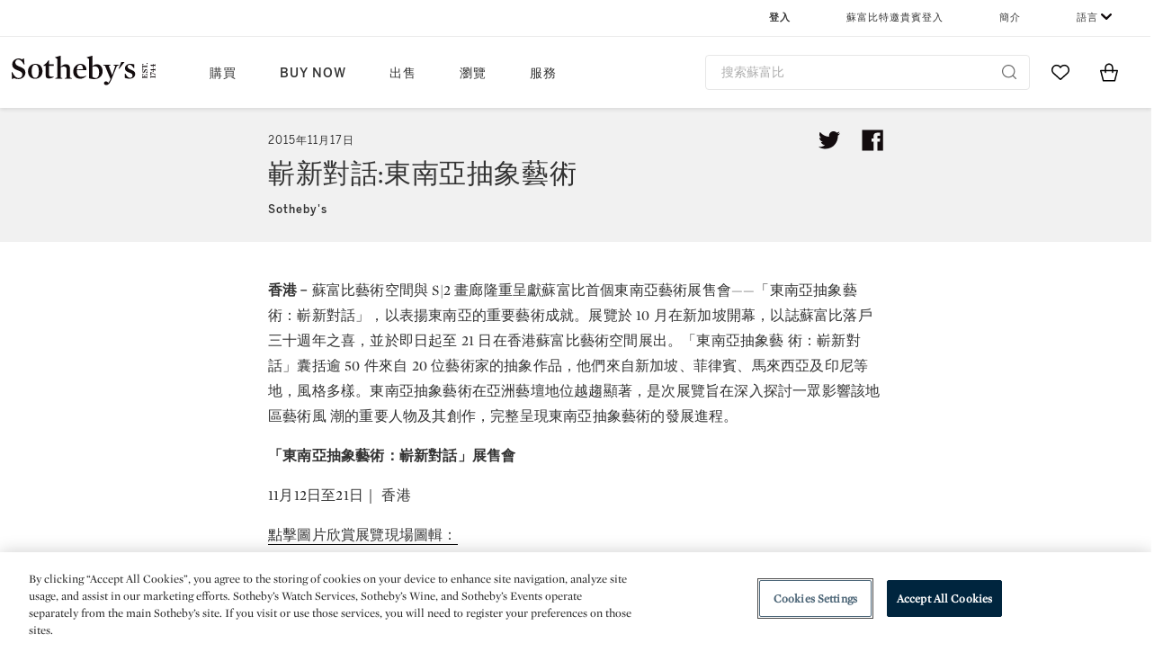

--- FILE ---
content_type: text/html; charset=utf-8
request_url: https://www.google.com/recaptcha/api2/anchor?ar=1&k=6LcRBXIaAAAAAE8V3uG-VtVbSkdNqEHglEDqp-al&co=aHR0cHM6Ly93d3cuc290aGVieXMuY29tOjQ0Mw..&hl=en&v=PoyoqOPhxBO7pBk68S4YbpHZ&size=invisible&badge=inline&anchor-ms=20000&execute-ms=30000&cb=5wwc33w1i53r
body_size: 48623
content:
<!DOCTYPE HTML><html dir="ltr" lang="en"><head><meta http-equiv="Content-Type" content="text/html; charset=UTF-8">
<meta http-equiv="X-UA-Compatible" content="IE=edge">
<title>reCAPTCHA</title>
<style type="text/css">
/* cyrillic-ext */
@font-face {
  font-family: 'Roboto';
  font-style: normal;
  font-weight: 400;
  font-stretch: 100%;
  src: url(//fonts.gstatic.com/s/roboto/v48/KFO7CnqEu92Fr1ME7kSn66aGLdTylUAMa3GUBHMdazTgWw.woff2) format('woff2');
  unicode-range: U+0460-052F, U+1C80-1C8A, U+20B4, U+2DE0-2DFF, U+A640-A69F, U+FE2E-FE2F;
}
/* cyrillic */
@font-face {
  font-family: 'Roboto';
  font-style: normal;
  font-weight: 400;
  font-stretch: 100%;
  src: url(//fonts.gstatic.com/s/roboto/v48/KFO7CnqEu92Fr1ME7kSn66aGLdTylUAMa3iUBHMdazTgWw.woff2) format('woff2');
  unicode-range: U+0301, U+0400-045F, U+0490-0491, U+04B0-04B1, U+2116;
}
/* greek-ext */
@font-face {
  font-family: 'Roboto';
  font-style: normal;
  font-weight: 400;
  font-stretch: 100%;
  src: url(//fonts.gstatic.com/s/roboto/v48/KFO7CnqEu92Fr1ME7kSn66aGLdTylUAMa3CUBHMdazTgWw.woff2) format('woff2');
  unicode-range: U+1F00-1FFF;
}
/* greek */
@font-face {
  font-family: 'Roboto';
  font-style: normal;
  font-weight: 400;
  font-stretch: 100%;
  src: url(//fonts.gstatic.com/s/roboto/v48/KFO7CnqEu92Fr1ME7kSn66aGLdTylUAMa3-UBHMdazTgWw.woff2) format('woff2');
  unicode-range: U+0370-0377, U+037A-037F, U+0384-038A, U+038C, U+038E-03A1, U+03A3-03FF;
}
/* math */
@font-face {
  font-family: 'Roboto';
  font-style: normal;
  font-weight: 400;
  font-stretch: 100%;
  src: url(//fonts.gstatic.com/s/roboto/v48/KFO7CnqEu92Fr1ME7kSn66aGLdTylUAMawCUBHMdazTgWw.woff2) format('woff2');
  unicode-range: U+0302-0303, U+0305, U+0307-0308, U+0310, U+0312, U+0315, U+031A, U+0326-0327, U+032C, U+032F-0330, U+0332-0333, U+0338, U+033A, U+0346, U+034D, U+0391-03A1, U+03A3-03A9, U+03B1-03C9, U+03D1, U+03D5-03D6, U+03F0-03F1, U+03F4-03F5, U+2016-2017, U+2034-2038, U+203C, U+2040, U+2043, U+2047, U+2050, U+2057, U+205F, U+2070-2071, U+2074-208E, U+2090-209C, U+20D0-20DC, U+20E1, U+20E5-20EF, U+2100-2112, U+2114-2115, U+2117-2121, U+2123-214F, U+2190, U+2192, U+2194-21AE, U+21B0-21E5, U+21F1-21F2, U+21F4-2211, U+2213-2214, U+2216-22FF, U+2308-230B, U+2310, U+2319, U+231C-2321, U+2336-237A, U+237C, U+2395, U+239B-23B7, U+23D0, U+23DC-23E1, U+2474-2475, U+25AF, U+25B3, U+25B7, U+25BD, U+25C1, U+25CA, U+25CC, U+25FB, U+266D-266F, U+27C0-27FF, U+2900-2AFF, U+2B0E-2B11, U+2B30-2B4C, U+2BFE, U+3030, U+FF5B, U+FF5D, U+1D400-1D7FF, U+1EE00-1EEFF;
}
/* symbols */
@font-face {
  font-family: 'Roboto';
  font-style: normal;
  font-weight: 400;
  font-stretch: 100%;
  src: url(//fonts.gstatic.com/s/roboto/v48/KFO7CnqEu92Fr1ME7kSn66aGLdTylUAMaxKUBHMdazTgWw.woff2) format('woff2');
  unicode-range: U+0001-000C, U+000E-001F, U+007F-009F, U+20DD-20E0, U+20E2-20E4, U+2150-218F, U+2190, U+2192, U+2194-2199, U+21AF, U+21E6-21F0, U+21F3, U+2218-2219, U+2299, U+22C4-22C6, U+2300-243F, U+2440-244A, U+2460-24FF, U+25A0-27BF, U+2800-28FF, U+2921-2922, U+2981, U+29BF, U+29EB, U+2B00-2BFF, U+4DC0-4DFF, U+FFF9-FFFB, U+10140-1018E, U+10190-1019C, U+101A0, U+101D0-101FD, U+102E0-102FB, U+10E60-10E7E, U+1D2C0-1D2D3, U+1D2E0-1D37F, U+1F000-1F0FF, U+1F100-1F1AD, U+1F1E6-1F1FF, U+1F30D-1F30F, U+1F315, U+1F31C, U+1F31E, U+1F320-1F32C, U+1F336, U+1F378, U+1F37D, U+1F382, U+1F393-1F39F, U+1F3A7-1F3A8, U+1F3AC-1F3AF, U+1F3C2, U+1F3C4-1F3C6, U+1F3CA-1F3CE, U+1F3D4-1F3E0, U+1F3ED, U+1F3F1-1F3F3, U+1F3F5-1F3F7, U+1F408, U+1F415, U+1F41F, U+1F426, U+1F43F, U+1F441-1F442, U+1F444, U+1F446-1F449, U+1F44C-1F44E, U+1F453, U+1F46A, U+1F47D, U+1F4A3, U+1F4B0, U+1F4B3, U+1F4B9, U+1F4BB, U+1F4BF, U+1F4C8-1F4CB, U+1F4D6, U+1F4DA, U+1F4DF, U+1F4E3-1F4E6, U+1F4EA-1F4ED, U+1F4F7, U+1F4F9-1F4FB, U+1F4FD-1F4FE, U+1F503, U+1F507-1F50B, U+1F50D, U+1F512-1F513, U+1F53E-1F54A, U+1F54F-1F5FA, U+1F610, U+1F650-1F67F, U+1F687, U+1F68D, U+1F691, U+1F694, U+1F698, U+1F6AD, U+1F6B2, U+1F6B9-1F6BA, U+1F6BC, U+1F6C6-1F6CF, U+1F6D3-1F6D7, U+1F6E0-1F6EA, U+1F6F0-1F6F3, U+1F6F7-1F6FC, U+1F700-1F7FF, U+1F800-1F80B, U+1F810-1F847, U+1F850-1F859, U+1F860-1F887, U+1F890-1F8AD, U+1F8B0-1F8BB, U+1F8C0-1F8C1, U+1F900-1F90B, U+1F93B, U+1F946, U+1F984, U+1F996, U+1F9E9, U+1FA00-1FA6F, U+1FA70-1FA7C, U+1FA80-1FA89, U+1FA8F-1FAC6, U+1FACE-1FADC, U+1FADF-1FAE9, U+1FAF0-1FAF8, U+1FB00-1FBFF;
}
/* vietnamese */
@font-face {
  font-family: 'Roboto';
  font-style: normal;
  font-weight: 400;
  font-stretch: 100%;
  src: url(//fonts.gstatic.com/s/roboto/v48/KFO7CnqEu92Fr1ME7kSn66aGLdTylUAMa3OUBHMdazTgWw.woff2) format('woff2');
  unicode-range: U+0102-0103, U+0110-0111, U+0128-0129, U+0168-0169, U+01A0-01A1, U+01AF-01B0, U+0300-0301, U+0303-0304, U+0308-0309, U+0323, U+0329, U+1EA0-1EF9, U+20AB;
}
/* latin-ext */
@font-face {
  font-family: 'Roboto';
  font-style: normal;
  font-weight: 400;
  font-stretch: 100%;
  src: url(//fonts.gstatic.com/s/roboto/v48/KFO7CnqEu92Fr1ME7kSn66aGLdTylUAMa3KUBHMdazTgWw.woff2) format('woff2');
  unicode-range: U+0100-02BA, U+02BD-02C5, U+02C7-02CC, U+02CE-02D7, U+02DD-02FF, U+0304, U+0308, U+0329, U+1D00-1DBF, U+1E00-1E9F, U+1EF2-1EFF, U+2020, U+20A0-20AB, U+20AD-20C0, U+2113, U+2C60-2C7F, U+A720-A7FF;
}
/* latin */
@font-face {
  font-family: 'Roboto';
  font-style: normal;
  font-weight: 400;
  font-stretch: 100%;
  src: url(//fonts.gstatic.com/s/roboto/v48/KFO7CnqEu92Fr1ME7kSn66aGLdTylUAMa3yUBHMdazQ.woff2) format('woff2');
  unicode-range: U+0000-00FF, U+0131, U+0152-0153, U+02BB-02BC, U+02C6, U+02DA, U+02DC, U+0304, U+0308, U+0329, U+2000-206F, U+20AC, U+2122, U+2191, U+2193, U+2212, U+2215, U+FEFF, U+FFFD;
}
/* cyrillic-ext */
@font-face {
  font-family: 'Roboto';
  font-style: normal;
  font-weight: 500;
  font-stretch: 100%;
  src: url(//fonts.gstatic.com/s/roboto/v48/KFO7CnqEu92Fr1ME7kSn66aGLdTylUAMa3GUBHMdazTgWw.woff2) format('woff2');
  unicode-range: U+0460-052F, U+1C80-1C8A, U+20B4, U+2DE0-2DFF, U+A640-A69F, U+FE2E-FE2F;
}
/* cyrillic */
@font-face {
  font-family: 'Roboto';
  font-style: normal;
  font-weight: 500;
  font-stretch: 100%;
  src: url(//fonts.gstatic.com/s/roboto/v48/KFO7CnqEu92Fr1ME7kSn66aGLdTylUAMa3iUBHMdazTgWw.woff2) format('woff2');
  unicode-range: U+0301, U+0400-045F, U+0490-0491, U+04B0-04B1, U+2116;
}
/* greek-ext */
@font-face {
  font-family: 'Roboto';
  font-style: normal;
  font-weight: 500;
  font-stretch: 100%;
  src: url(//fonts.gstatic.com/s/roboto/v48/KFO7CnqEu92Fr1ME7kSn66aGLdTylUAMa3CUBHMdazTgWw.woff2) format('woff2');
  unicode-range: U+1F00-1FFF;
}
/* greek */
@font-face {
  font-family: 'Roboto';
  font-style: normal;
  font-weight: 500;
  font-stretch: 100%;
  src: url(//fonts.gstatic.com/s/roboto/v48/KFO7CnqEu92Fr1ME7kSn66aGLdTylUAMa3-UBHMdazTgWw.woff2) format('woff2');
  unicode-range: U+0370-0377, U+037A-037F, U+0384-038A, U+038C, U+038E-03A1, U+03A3-03FF;
}
/* math */
@font-face {
  font-family: 'Roboto';
  font-style: normal;
  font-weight: 500;
  font-stretch: 100%;
  src: url(//fonts.gstatic.com/s/roboto/v48/KFO7CnqEu92Fr1ME7kSn66aGLdTylUAMawCUBHMdazTgWw.woff2) format('woff2');
  unicode-range: U+0302-0303, U+0305, U+0307-0308, U+0310, U+0312, U+0315, U+031A, U+0326-0327, U+032C, U+032F-0330, U+0332-0333, U+0338, U+033A, U+0346, U+034D, U+0391-03A1, U+03A3-03A9, U+03B1-03C9, U+03D1, U+03D5-03D6, U+03F0-03F1, U+03F4-03F5, U+2016-2017, U+2034-2038, U+203C, U+2040, U+2043, U+2047, U+2050, U+2057, U+205F, U+2070-2071, U+2074-208E, U+2090-209C, U+20D0-20DC, U+20E1, U+20E5-20EF, U+2100-2112, U+2114-2115, U+2117-2121, U+2123-214F, U+2190, U+2192, U+2194-21AE, U+21B0-21E5, U+21F1-21F2, U+21F4-2211, U+2213-2214, U+2216-22FF, U+2308-230B, U+2310, U+2319, U+231C-2321, U+2336-237A, U+237C, U+2395, U+239B-23B7, U+23D0, U+23DC-23E1, U+2474-2475, U+25AF, U+25B3, U+25B7, U+25BD, U+25C1, U+25CA, U+25CC, U+25FB, U+266D-266F, U+27C0-27FF, U+2900-2AFF, U+2B0E-2B11, U+2B30-2B4C, U+2BFE, U+3030, U+FF5B, U+FF5D, U+1D400-1D7FF, U+1EE00-1EEFF;
}
/* symbols */
@font-face {
  font-family: 'Roboto';
  font-style: normal;
  font-weight: 500;
  font-stretch: 100%;
  src: url(//fonts.gstatic.com/s/roboto/v48/KFO7CnqEu92Fr1ME7kSn66aGLdTylUAMaxKUBHMdazTgWw.woff2) format('woff2');
  unicode-range: U+0001-000C, U+000E-001F, U+007F-009F, U+20DD-20E0, U+20E2-20E4, U+2150-218F, U+2190, U+2192, U+2194-2199, U+21AF, U+21E6-21F0, U+21F3, U+2218-2219, U+2299, U+22C4-22C6, U+2300-243F, U+2440-244A, U+2460-24FF, U+25A0-27BF, U+2800-28FF, U+2921-2922, U+2981, U+29BF, U+29EB, U+2B00-2BFF, U+4DC0-4DFF, U+FFF9-FFFB, U+10140-1018E, U+10190-1019C, U+101A0, U+101D0-101FD, U+102E0-102FB, U+10E60-10E7E, U+1D2C0-1D2D3, U+1D2E0-1D37F, U+1F000-1F0FF, U+1F100-1F1AD, U+1F1E6-1F1FF, U+1F30D-1F30F, U+1F315, U+1F31C, U+1F31E, U+1F320-1F32C, U+1F336, U+1F378, U+1F37D, U+1F382, U+1F393-1F39F, U+1F3A7-1F3A8, U+1F3AC-1F3AF, U+1F3C2, U+1F3C4-1F3C6, U+1F3CA-1F3CE, U+1F3D4-1F3E0, U+1F3ED, U+1F3F1-1F3F3, U+1F3F5-1F3F7, U+1F408, U+1F415, U+1F41F, U+1F426, U+1F43F, U+1F441-1F442, U+1F444, U+1F446-1F449, U+1F44C-1F44E, U+1F453, U+1F46A, U+1F47D, U+1F4A3, U+1F4B0, U+1F4B3, U+1F4B9, U+1F4BB, U+1F4BF, U+1F4C8-1F4CB, U+1F4D6, U+1F4DA, U+1F4DF, U+1F4E3-1F4E6, U+1F4EA-1F4ED, U+1F4F7, U+1F4F9-1F4FB, U+1F4FD-1F4FE, U+1F503, U+1F507-1F50B, U+1F50D, U+1F512-1F513, U+1F53E-1F54A, U+1F54F-1F5FA, U+1F610, U+1F650-1F67F, U+1F687, U+1F68D, U+1F691, U+1F694, U+1F698, U+1F6AD, U+1F6B2, U+1F6B9-1F6BA, U+1F6BC, U+1F6C6-1F6CF, U+1F6D3-1F6D7, U+1F6E0-1F6EA, U+1F6F0-1F6F3, U+1F6F7-1F6FC, U+1F700-1F7FF, U+1F800-1F80B, U+1F810-1F847, U+1F850-1F859, U+1F860-1F887, U+1F890-1F8AD, U+1F8B0-1F8BB, U+1F8C0-1F8C1, U+1F900-1F90B, U+1F93B, U+1F946, U+1F984, U+1F996, U+1F9E9, U+1FA00-1FA6F, U+1FA70-1FA7C, U+1FA80-1FA89, U+1FA8F-1FAC6, U+1FACE-1FADC, U+1FADF-1FAE9, U+1FAF0-1FAF8, U+1FB00-1FBFF;
}
/* vietnamese */
@font-face {
  font-family: 'Roboto';
  font-style: normal;
  font-weight: 500;
  font-stretch: 100%;
  src: url(//fonts.gstatic.com/s/roboto/v48/KFO7CnqEu92Fr1ME7kSn66aGLdTylUAMa3OUBHMdazTgWw.woff2) format('woff2');
  unicode-range: U+0102-0103, U+0110-0111, U+0128-0129, U+0168-0169, U+01A0-01A1, U+01AF-01B0, U+0300-0301, U+0303-0304, U+0308-0309, U+0323, U+0329, U+1EA0-1EF9, U+20AB;
}
/* latin-ext */
@font-face {
  font-family: 'Roboto';
  font-style: normal;
  font-weight: 500;
  font-stretch: 100%;
  src: url(//fonts.gstatic.com/s/roboto/v48/KFO7CnqEu92Fr1ME7kSn66aGLdTylUAMa3KUBHMdazTgWw.woff2) format('woff2');
  unicode-range: U+0100-02BA, U+02BD-02C5, U+02C7-02CC, U+02CE-02D7, U+02DD-02FF, U+0304, U+0308, U+0329, U+1D00-1DBF, U+1E00-1E9F, U+1EF2-1EFF, U+2020, U+20A0-20AB, U+20AD-20C0, U+2113, U+2C60-2C7F, U+A720-A7FF;
}
/* latin */
@font-face {
  font-family: 'Roboto';
  font-style: normal;
  font-weight: 500;
  font-stretch: 100%;
  src: url(//fonts.gstatic.com/s/roboto/v48/KFO7CnqEu92Fr1ME7kSn66aGLdTylUAMa3yUBHMdazQ.woff2) format('woff2');
  unicode-range: U+0000-00FF, U+0131, U+0152-0153, U+02BB-02BC, U+02C6, U+02DA, U+02DC, U+0304, U+0308, U+0329, U+2000-206F, U+20AC, U+2122, U+2191, U+2193, U+2212, U+2215, U+FEFF, U+FFFD;
}
/* cyrillic-ext */
@font-face {
  font-family: 'Roboto';
  font-style: normal;
  font-weight: 900;
  font-stretch: 100%;
  src: url(//fonts.gstatic.com/s/roboto/v48/KFO7CnqEu92Fr1ME7kSn66aGLdTylUAMa3GUBHMdazTgWw.woff2) format('woff2');
  unicode-range: U+0460-052F, U+1C80-1C8A, U+20B4, U+2DE0-2DFF, U+A640-A69F, U+FE2E-FE2F;
}
/* cyrillic */
@font-face {
  font-family: 'Roboto';
  font-style: normal;
  font-weight: 900;
  font-stretch: 100%;
  src: url(//fonts.gstatic.com/s/roboto/v48/KFO7CnqEu92Fr1ME7kSn66aGLdTylUAMa3iUBHMdazTgWw.woff2) format('woff2');
  unicode-range: U+0301, U+0400-045F, U+0490-0491, U+04B0-04B1, U+2116;
}
/* greek-ext */
@font-face {
  font-family: 'Roboto';
  font-style: normal;
  font-weight: 900;
  font-stretch: 100%;
  src: url(//fonts.gstatic.com/s/roboto/v48/KFO7CnqEu92Fr1ME7kSn66aGLdTylUAMa3CUBHMdazTgWw.woff2) format('woff2');
  unicode-range: U+1F00-1FFF;
}
/* greek */
@font-face {
  font-family: 'Roboto';
  font-style: normal;
  font-weight: 900;
  font-stretch: 100%;
  src: url(//fonts.gstatic.com/s/roboto/v48/KFO7CnqEu92Fr1ME7kSn66aGLdTylUAMa3-UBHMdazTgWw.woff2) format('woff2');
  unicode-range: U+0370-0377, U+037A-037F, U+0384-038A, U+038C, U+038E-03A1, U+03A3-03FF;
}
/* math */
@font-face {
  font-family: 'Roboto';
  font-style: normal;
  font-weight: 900;
  font-stretch: 100%;
  src: url(//fonts.gstatic.com/s/roboto/v48/KFO7CnqEu92Fr1ME7kSn66aGLdTylUAMawCUBHMdazTgWw.woff2) format('woff2');
  unicode-range: U+0302-0303, U+0305, U+0307-0308, U+0310, U+0312, U+0315, U+031A, U+0326-0327, U+032C, U+032F-0330, U+0332-0333, U+0338, U+033A, U+0346, U+034D, U+0391-03A1, U+03A3-03A9, U+03B1-03C9, U+03D1, U+03D5-03D6, U+03F0-03F1, U+03F4-03F5, U+2016-2017, U+2034-2038, U+203C, U+2040, U+2043, U+2047, U+2050, U+2057, U+205F, U+2070-2071, U+2074-208E, U+2090-209C, U+20D0-20DC, U+20E1, U+20E5-20EF, U+2100-2112, U+2114-2115, U+2117-2121, U+2123-214F, U+2190, U+2192, U+2194-21AE, U+21B0-21E5, U+21F1-21F2, U+21F4-2211, U+2213-2214, U+2216-22FF, U+2308-230B, U+2310, U+2319, U+231C-2321, U+2336-237A, U+237C, U+2395, U+239B-23B7, U+23D0, U+23DC-23E1, U+2474-2475, U+25AF, U+25B3, U+25B7, U+25BD, U+25C1, U+25CA, U+25CC, U+25FB, U+266D-266F, U+27C0-27FF, U+2900-2AFF, U+2B0E-2B11, U+2B30-2B4C, U+2BFE, U+3030, U+FF5B, U+FF5D, U+1D400-1D7FF, U+1EE00-1EEFF;
}
/* symbols */
@font-face {
  font-family: 'Roboto';
  font-style: normal;
  font-weight: 900;
  font-stretch: 100%;
  src: url(//fonts.gstatic.com/s/roboto/v48/KFO7CnqEu92Fr1ME7kSn66aGLdTylUAMaxKUBHMdazTgWw.woff2) format('woff2');
  unicode-range: U+0001-000C, U+000E-001F, U+007F-009F, U+20DD-20E0, U+20E2-20E4, U+2150-218F, U+2190, U+2192, U+2194-2199, U+21AF, U+21E6-21F0, U+21F3, U+2218-2219, U+2299, U+22C4-22C6, U+2300-243F, U+2440-244A, U+2460-24FF, U+25A0-27BF, U+2800-28FF, U+2921-2922, U+2981, U+29BF, U+29EB, U+2B00-2BFF, U+4DC0-4DFF, U+FFF9-FFFB, U+10140-1018E, U+10190-1019C, U+101A0, U+101D0-101FD, U+102E0-102FB, U+10E60-10E7E, U+1D2C0-1D2D3, U+1D2E0-1D37F, U+1F000-1F0FF, U+1F100-1F1AD, U+1F1E6-1F1FF, U+1F30D-1F30F, U+1F315, U+1F31C, U+1F31E, U+1F320-1F32C, U+1F336, U+1F378, U+1F37D, U+1F382, U+1F393-1F39F, U+1F3A7-1F3A8, U+1F3AC-1F3AF, U+1F3C2, U+1F3C4-1F3C6, U+1F3CA-1F3CE, U+1F3D4-1F3E0, U+1F3ED, U+1F3F1-1F3F3, U+1F3F5-1F3F7, U+1F408, U+1F415, U+1F41F, U+1F426, U+1F43F, U+1F441-1F442, U+1F444, U+1F446-1F449, U+1F44C-1F44E, U+1F453, U+1F46A, U+1F47D, U+1F4A3, U+1F4B0, U+1F4B3, U+1F4B9, U+1F4BB, U+1F4BF, U+1F4C8-1F4CB, U+1F4D6, U+1F4DA, U+1F4DF, U+1F4E3-1F4E6, U+1F4EA-1F4ED, U+1F4F7, U+1F4F9-1F4FB, U+1F4FD-1F4FE, U+1F503, U+1F507-1F50B, U+1F50D, U+1F512-1F513, U+1F53E-1F54A, U+1F54F-1F5FA, U+1F610, U+1F650-1F67F, U+1F687, U+1F68D, U+1F691, U+1F694, U+1F698, U+1F6AD, U+1F6B2, U+1F6B9-1F6BA, U+1F6BC, U+1F6C6-1F6CF, U+1F6D3-1F6D7, U+1F6E0-1F6EA, U+1F6F0-1F6F3, U+1F6F7-1F6FC, U+1F700-1F7FF, U+1F800-1F80B, U+1F810-1F847, U+1F850-1F859, U+1F860-1F887, U+1F890-1F8AD, U+1F8B0-1F8BB, U+1F8C0-1F8C1, U+1F900-1F90B, U+1F93B, U+1F946, U+1F984, U+1F996, U+1F9E9, U+1FA00-1FA6F, U+1FA70-1FA7C, U+1FA80-1FA89, U+1FA8F-1FAC6, U+1FACE-1FADC, U+1FADF-1FAE9, U+1FAF0-1FAF8, U+1FB00-1FBFF;
}
/* vietnamese */
@font-face {
  font-family: 'Roboto';
  font-style: normal;
  font-weight: 900;
  font-stretch: 100%;
  src: url(//fonts.gstatic.com/s/roboto/v48/KFO7CnqEu92Fr1ME7kSn66aGLdTylUAMa3OUBHMdazTgWw.woff2) format('woff2');
  unicode-range: U+0102-0103, U+0110-0111, U+0128-0129, U+0168-0169, U+01A0-01A1, U+01AF-01B0, U+0300-0301, U+0303-0304, U+0308-0309, U+0323, U+0329, U+1EA0-1EF9, U+20AB;
}
/* latin-ext */
@font-face {
  font-family: 'Roboto';
  font-style: normal;
  font-weight: 900;
  font-stretch: 100%;
  src: url(//fonts.gstatic.com/s/roboto/v48/KFO7CnqEu92Fr1ME7kSn66aGLdTylUAMa3KUBHMdazTgWw.woff2) format('woff2');
  unicode-range: U+0100-02BA, U+02BD-02C5, U+02C7-02CC, U+02CE-02D7, U+02DD-02FF, U+0304, U+0308, U+0329, U+1D00-1DBF, U+1E00-1E9F, U+1EF2-1EFF, U+2020, U+20A0-20AB, U+20AD-20C0, U+2113, U+2C60-2C7F, U+A720-A7FF;
}
/* latin */
@font-face {
  font-family: 'Roboto';
  font-style: normal;
  font-weight: 900;
  font-stretch: 100%;
  src: url(//fonts.gstatic.com/s/roboto/v48/KFO7CnqEu92Fr1ME7kSn66aGLdTylUAMa3yUBHMdazQ.woff2) format('woff2');
  unicode-range: U+0000-00FF, U+0131, U+0152-0153, U+02BB-02BC, U+02C6, U+02DA, U+02DC, U+0304, U+0308, U+0329, U+2000-206F, U+20AC, U+2122, U+2191, U+2193, U+2212, U+2215, U+FEFF, U+FFFD;
}

</style>
<link rel="stylesheet" type="text/css" href="https://www.gstatic.com/recaptcha/releases/PoyoqOPhxBO7pBk68S4YbpHZ/styles__ltr.css">
<script nonce="sB-2M9Gvyx-4YyyLBj446A" type="text/javascript">window['__recaptcha_api'] = 'https://www.google.com/recaptcha/api2/';</script>
<script type="text/javascript" src="https://www.gstatic.com/recaptcha/releases/PoyoqOPhxBO7pBk68S4YbpHZ/recaptcha__en.js" nonce="sB-2M9Gvyx-4YyyLBj446A">
      
    </script></head>
<body><div id="rc-anchor-alert" class="rc-anchor-alert"></div>
<input type="hidden" id="recaptcha-token" value="[base64]">
<script type="text/javascript" nonce="sB-2M9Gvyx-4YyyLBj446A">
      recaptcha.anchor.Main.init("[\x22ainput\x22,[\x22bgdata\x22,\x22\x22,\[base64]/[base64]/UltIKytdPWE6KGE8MjA0OD9SW0grK109YT4+NnwxOTI6KChhJjY0NTEyKT09NTUyOTYmJnErMTxoLmxlbmd0aCYmKGguY2hhckNvZGVBdChxKzEpJjY0NTEyKT09NTYzMjA/[base64]/MjU1OlI/[base64]/[base64]/[base64]/[base64]/[base64]/[base64]/[base64]/[base64]/[base64]/[base64]\x22,\[base64]\\u003d\\u003d\x22,\x22DSPCpkMPwpbCj8KHa8KSIG7Cn8Kwwp48w7jDmzRLwpZSIgbCslnCgDZewoEBwrxxw6xHYFjCh8Kgw6MbTgxsXm4AbmVBdsOEXigSw5Nsw4/[base64]/ClcKCQ8OQf8OSPzfDiV3CsMKfXiHCv8OiwpPDo8OhBVMTDGoew7t1wrpVw4JtwrpLBEHCoHDDngfCnn0jX8O/DCgOwqU1wpPDrSLCt8O4wolMUsK3QiLDgxfCpsKIS1zCjlvCqxUNR8OMVkwcWFzDpcObw58awqIbScO6w7/CmHnDisO6w5YxwqnCllLDphkffAzChlsUTMKtCMKoO8OGeMOAJcOTemTDpMKoAsO2w4HDnMKaJsKzw7dgBm3Cs0DDjzjCnMOiw59JInDCnCnCjGNwwoxVw45nw7dRVFFOwrkXJcOLw5lVwrpsEW/CgcOcw7/DusOHwrwSWijDhhwFG8OwSsOQw5UTwrrCisObK8ORw4HDkWbDsS3CslbCtG7DlMKSBELDuQpnBVDChsOnwpzDvcKlwq/CucONwprDkDpHeCxzwqHDrxljY2oSBFspUsOnwrzClREFwo/Dnz1lwppHRMKtNMOrwqXCiMOpRgnDkcK9EVI4wofDicOHUiMFw49LWcOqwp3DlcO5wqc7w6d7w5/Cl8KxMMO0K1gYLcOkwp4jwrDCucKZXMOXwrfDvEbDtsK7Q8KIUcK0w5FLw4XDhQt6w5LDnsO0w5fDklHCk8O3dsK6IH9UMxQVZxNAw5toc8KyGsO2w4DCq8ORw7PDqwjDrsKuAlnCmkLCtsO7wo50GwIgwr10w7pCw43CscOvw6rDu8KZccOyE3URw7IQwrZewo4Nw7/DpMOxbRzCjMK3fmnCshzDswrDp8OfwqLCsMOJa8KyR8Omw68pP8OsMcKAw4MRbmbDo2jDpcOjw53DukgCN8KJw5YGQ3E5XzMSw5vCq1jCrGIwPmbDuULCj8Kjw4vDhcOGw6/Ci3hlwrrDmkHDocOpw6TDvnV9w59YIsOtw7LCl0kIwo/DtMKKw5ZJwofDrn3DjE3DuErCsMOfwo/Dhg7DlMKEQsOqWCvDosOkXcK5M1tIZsKFVcOVw5rDs8Kda8KMwqbDn8K7UcOWw41lw4LDosK4w7NoNDjDl8OTw6Nla8O9VXfDscOTIivDsyYDTMOeQ0zDphY7KcOZM8OKRcKXUVUsUSoQw43Dglw9wosVc8ORwo/CqsOZw4N2w4Q2wqzCkcO7CMO7w5llcArDisOKI8KcwoYKw7gHw6DDlMOGwr8IwprCusKVw4hUw4nDmsKvwovCkMKTw51lAGbDi8O8BsOzwpLDk1l2wp/DtXpVw5wiw6U5AsK6w5wuw617w63CkEF7woLCssO3UVLCjDwdNxAkw5ZvLcKyBSYyw6t5w4vDq8OOAsKaZcORQCDCh8KtRwPDu8KGFkIOL8Okw7zDjAzDtkYqEsKeamnCu8KTcz8RR8OXw6vDlMOgHXd7worChhHDtcKKwpjDi8Opw4oZwq/DvAcSw4JlwrA/w6gVTATCl8KQwpw2wppXPVITw6EGPMKUw5fDpRduD8OTe8K6HsKDw4zDusOdPMK6AsKDw6vCoRvDsnzDqhXCmsKCwo/CkcKjMnfDuHdxc8O/wqjCsDV8Oj5MU1F8MMORwqJrAiZePEBqw7Qxw5I7wrNSLMOxw4g7IsOjwqMcwrXDrsOUA3UkHQfClgwaw6HCssK2bn0QwqYrN8Oow6fDvgbDnRx3w7xUHcKkRcOTJXHDqy3DiMK4wovDm8KiIT0kfi0Dw6InwrwVw6fCvMKGFwrCr8ObwqxrODA/[base64]/w6MsLMOIw7MFwpwgFl1HwpZ/QMKWw7DDjMO9w4MIEMO4w57DoMO8wpgPPzXCicKlY8KmQBrDqRoswqjDnz7CuyV8wpzCp8KJIMK3KBvClsKFwoUUBMObw4/[base64]/CnlNlKV3Dj8KRwpvDlsOwBTjDpBXCgsOYw5/DiiTDscOEw7lHVznCn1lsPnTCucKqX0BKw5DCgcKMdx5PYcKham/Dt8K1bk7DnMKcw59NB2ZfPcOsM8K/Az9RHWDDkEbCpCwxw7/DrsKEw7BOChjDmGZcSMOKw7fCuT7DvCXCusKELcKOw7AlQ8O0fSsIw7thDcKYMllew67DuUQ3Vl50w4nDoXQYwoobw7M+ewEpTMKiw6pGw6JtScKIw5sRKcKbEcK9Kx3DocOceC1Tw6nCmsOlTw8abQ/[base64]/DvHsLUyrCn8Oyw57DqhosZmsQGMKFwpQAwq4Gw5vDiGwpDR7CljjDkMKeGA7CrsOXw6V3w7wcw5UowqkaA8KdTEIAL8OiwqjDrlo2w5zCs8Ouw7s1KcKcLcOHw5kvwqzCjgnCmcK/[base64]/[base64]/Dr3FZwrF5wq3Dk8OOwp7CnU1ABcKew4nCpcKMGcOoCMO3w4k6w6XCqcOaY8KWPsK0TMOFLWHCmxxsw5bDr8Kiw7TDqAHCmMOiw49hFjbDjHV1w61ZSUDCoQjDucO7VnRrT8KvGcKfwpPDuGp/[base64]/[base64]/Xw4TfEAcP8Kew6XDqBXCrhnDqRB2wqM/wrnDpiHCpysHVcKlw7LDvGfCr8KBdx3CnCdywpTDgcOcwpE8wqpve8K7wqvDjMOWYG8OTQnCt34nwoJPw4d5G8KjwpDDosO0w4Vbw6IAA3s5WWLDksKGHVrCnMOrG8ODDgfCicKiwpXDqcOcZcKSwqxfEFUOw7DCusKfWXXCj8Knw7/CncOfwrAsHcK0fXwTLW9OLMOlKcKMR8KIBTPCjTrCu8O7w4V4HXnDqcOuw73DghJOesOowr90w4xFw6gswqDCnVklRX/DvnTDqsOMZ8OEwq9OwqbDnsOQwoPDl8OWLn1TRX/ClAYiworDgAomKcOzFMKJw6rDlcOdworDncObwp8ZdcKrwpbCs8KXGMKVwpMHUMKfwr3CrsKKfMKdCUvCsTnDlMOzw6pFZk0CUsK8w7HCscKRwpxTw5pnwqQIwqorw5gOw6NcNcKkK3w/[base64]/CiwrDpVdIw4/CkcOUw51cwoVCw47DscOLfifCnxYMMRfCv3HCvCbCjR9wPhLCjsKWBxJYwq7DmmHCu8O3WMKBKDEoe8KFHsOJw5PDui/Co8KmOsOJw6zCucK3w5tsNHjCjcO0w51/[base64]/CoMOQw4/Cpn9hFgvCscK2wp9Uc8KRwoJawqTDsgTDsD8hw6hGw7MOwoTDgg4hw6NRGcOTdQ0ZCQfCgcOTOTDCnsO5wq8zw5JYw5vCkMOTw54eWMOOw6EqQxLDkMKaw6QdwpolfcOswrlAC8KLw4TChG/[base64]/aW3DqnTCh8Odw4PDpjrCjRdmw54VE2XDssOrw5rDrsOicGnDuRjDnsKKw7zDjTVHH8KzwrV5wo/Dmy7DhsKowqkYwptob2rDjRt5SQDDhMO7esOxG8KUwpHDnjomdcOCwoQqwrbCk3hkd8KkwqNhwoXCmcKRwqhEwqUeYAp1wps0bhPCsMKnw5MYw6jDvUIbwrUGECJLWHPClkF4wqLDoMKxacOCBMK/VxjChsKaw7LCqsKGw6RMwppnYCfCphTDoQ5jwqXDqWIqC3fDqBlBWQc6w4zDscOsw7Rnw5LCmMOkK8OdG8KOL8KIJ2sMwofDnhvDhBDDvALCpUHCpcK1AMOndEoWO2FMLMOaw69Nw6I8QcKrwo/Dp2o/IR8Uw6HCuxgXZhfCkiwhwrHCmEQ0J8K8NMK1wo/DqhFNwoFswpLCucKmwo3DviEbwpkIw5xtwovCpBxcw75GNDAzwp4KPsOxwr7DpVMbw488BsO9w5LCtsO1w5bDo217TmAsRyzCqcKGUAjDnjRiTsOcJMO1woopw5bDpcO2GGdtRsKYdcKQRMOhw5IvwrHDu8OGOcK2MsOcw6FtWmc3w7AOwoJBcxcUEHrCiMK/VWXCicK+wovDqkvDo8KLwqfCqUotXUEaw4PCq8KyTjg2wqJDIgx/[base64]/DjsKVwp1CasKwNXvCv2XDrEVIwqJ8T8Ordg9Kw68Mwr/[base64]/[base64]/DgMKGw6Ylw7fDnR0Vw4AAwrluOlPCqsKCwpAmwoZIwolUw6F2w5x8w6ojbA8gwqTCqRnCqMKAwpjDoRQZE8K3w4/DmsKkLU8zEy/CqMKaZTTDjMOmbcOswqfCqTRQPsKWwroKK8Ogw5N/TsKWCcKAADNywqvDqsO/wqXCkA0CwqdawrnCqh3DtcKcR2Bsw5NzwrhQDRvDvMOwMGTCpzMWwrJ3w5w/[base64]/DgMOtwrvCucOhZcKrD8OCXMOyK8O/RcKlw7XClMKybMKycjc3wqjCmcK5XMKPYcO/ShHDlxHCs8OMw4nDk8KpGglPwqjDksOOwqFlw7/CmMO6wqLDpcKyDnXDlGvChGPDo1zCh8KhNyrCj1cvRsKAw4whPsOHWsORw74ww63Do1XDtTIZw6LDnMODw4dTBcKwH2VDFsOIFQHCtjTDucKBTXozI8KIbCldwoFNUTLDnw4BaEPCocOnwoQ/YDnCjVfCnUzDgiQfw4ZVwp3DsMOawp7CksKBwqLDuQ3Cr8KeHkLCgcOdP8KlwqsvEsKsSsKqw5Emw6B1cgLDijnCkmI0bcKUJHnChg/DlEoEdhF3w6ADw6h7wpwSw5jDg2vDisONw4EycsOJDV3ClBMrw7zDisOWfH1UYcOQMsOqY2zDvMKvLAxwwo8JK8KybcKMFFJmM8Osw4rDiAZ6woQlwrjCoknCpg/DjyNVbnTCrcKRwqTCqcOINXXChsOLEgoJEiE+w7/CpMO1R8KRP2/Cq8OAF1RlfApaw4UXTMOWwpjCv8O2wq1ccsKiFUUQw4jCoSZaesKtwrTCpVcgbzNjw7DCm8OjK8Orw63CgAp5RMOGSk3DiGvCu0Fbw58qF8O9bcO2w6DCthTDgFERJMO3wrRvS8O+w77DssOIwqF/CD0MwpbCt8OPbhErcTzCgTE4bMOcLcKFKEdPw4bCoB/DkcKKWMOHe8K/M8O5YMKyF8O4wqRIwqlrBjTCkhg/GHfDjg3DjgEJwrE7ATN0djsKaxbCjMKOZMO9L8Kzw6XCrg3CiyPDuMOEwrjDi1xCw5XCjcOPw4QcdMKMa8K8woXDpR3DsyzDkmpVOcKRXQjDvBAhRMOvw7sNwq5oeMKUZzYtw5XCmz0xYRg/w4bDiMKfPC7ChsOOwrXDksODw5cFJFlnw43CqcKTw5x4B8K0w7/CrcK0F8K4w77CkcK2wrfDtmUMKMKawrZAw6V0OMKuw5zCgcK+MSjCucOkUyDCpcKMDCrCtsKIwqjCrynCpBXCtcO6wq5Fw6TDg8OMAk/Dqh7CmlTDucOxwoXDsxnDv20Qw4IbIcO/R8Kiw6XDuiLDtR7DumTCiTpZPXEnwp8jwoPCgicwT8OpNcOfwpFNexUPwrMaRnPDhSnCpcOYw6XDgcKwwpMEwpMrw61SfsOfwq8nwrHDl8KEw50ZwqjCjcKYWcOxfsOjBMOJbjchw68ow7ViJcOjwq4IZy/DrMKTBcKWaSjChMK8wpLDkXzDrcK2w7oxw4o7woQLwobCszEjJ8KpaxtjAMKhw6RnEQIlwqDChBPCgWFOw77ChVLDvU3Dphxww5QAwojDmk9uLmfDsG3CrsK5w6hBw6ZqGsKXw4XDmHzDj8OuwoBcw4zDvMOkw6jCriPDscKuwqInS8O3XC7CrcOOw7cnUWB/w6wDQ8OrwojCuyHDrcO0wozDjTTCssKhWWrDg1bCvxfCiRxALsK3XMKie8K7U8KAw4FbTcKwEXlgwop3NsKBw5zDuQwMAFJ9XHEHw6DDgcKbw4cpMsOJOQIVdkFDfcK3EFZSNSZuChdiwpkwRsO/w5ALwqPCk8O9w75gQw5JNsKSw6hewqTDucOOb8O4T8OZw5LClcKRD0kFwr/Cl8OcPcKGR8KPwrTChMOiw6N2RVs4fsOUdRNwe3gNw7rCusKLdBFxR3NTfsKgwpJXw5l5w7oswoADwrLCqmYaLcOQw6gpXMOgwpnDqCAzwoHDp0bCq8KQQx7CqMO2YSoQw6JSw7Rnw5ZuRcKyO8ObdEDCicOJVcKWUw46VsKvwoZmw4ZHH8OeZD4RwrnCjCgOBMK9MW/CjxHCvcOYw4vDjn9tQcOGBMKFKiHDv8OgCyLCh8OpWUDCpcKzaTrDgMKCe1jCqjPDpizCnznDq3PDogMnwp/CiMOBUMOiw6Ehwqs+woDCrsK0SnBpF3BfwrfDosOYw6YFwonCpUHCrx8sMhrCisKBfRHDt8KOH2/[base64]/DrEM3w4ZqEF/DigU9TWTCpsOoOsOww6rDp38rw7Y5w5kswp/DpgAFwp/CrcK/w79+wpnDqsKew7U1XcODwoTDozwYe8K6BMOlGyEKw7NfbRPDsMKUQMKfw5o7ccOccVnDlVDCgcOlwpfCvcKWw6R+JsOxDMKWwobCrMOFwqx/[base64]/CjsKrL10AT8Osw5IiwrvDnMOxw5rDglXDrMKMwpTCp8OFwr08fMKlA2LDkcK1UsKwXMOEw5jCoxVtwq1ZwoRueMK7EQ3DocKZw6TCmFPDmsORw5TCtMKrTTYBw53CocKzwpTDo2BHw4B/a8OMw4IDP8OJwqZXwqBFc2RYcXzDtTpTZFgRw7pwwojCpcKdwofDsFZEwr9ow6MKIGB3wpfCjcOdBsOXT8OgKsKdL2hFw5dWw7rCg3vDuRbDrklhDMOEwpNVVMKewoh8wo/CmxLCvGMdwoXDmMKxw4/CvMOLDMOMwqnDl8K/[base64]/DhRp8BcO4Zx3DisOQwqZXSgNHwp8iwpw/JlvDt8Knf11kOXATwqnDrsOyHATDtWXCvksBUcOWesKYwrUVwqrCvcOzw5jCk8Obw6o6McKLwqhRFsK4w6vCtWDClcOTwrHCvkZJw6HCrVXCuQzCqcOSezvDgjZAw5fCqiAQw6TDsMKAw7bDmA/CpsO2w5V8woLDmFrCjcKwNB8Bw7HDjSrDgcK3f8KBRcOqKh7Cl353MsK6asOyGj7Cp8OYw5NKAWDDrUQQGsKAw4XCncKKFMOKEsOKCMKawrfCinTDuCjDncKvW8KmwoIlw4DCg01Wf1bCvB7CvmgMXE1Iw5/CmWLCu8OMFxXCpsK6WMOCWsKDb0XCgcO5wonDs8KlUDrCgjnCr18qw4TDusKVw5PClMKkwrtLQx3DocK7wrZxB8Otw6HDjVDDncOGwofDk2ZQR8OIwqMWI8KDw5/Cm1R5S1HDkG4Qw7HDnsKbw7AeXj7Cvgtlw6XCn1YJKGzDk0tNZcOPwolkDcOYQm5dw5HCrcOsw5vDocOjw5/DgVjDlMOTwpTCtEjDncOZw43CgsKnw41nGB/DpMKPw6LDhsKDMjkCK1bDj8Odw7gSXsOAX8OEwqtDR8O4woBSw4PCqcKkw7TDr8K9w4rDnmHDvH7CoVLDpcKlWMK1N8OETMOfwq/DjcOxAnPChXlJwph+wqIEw7XCk8KRwpF5wqPCj1Q0dEl+wpYZw7fDnyDCkHpkwpjCngd9JUbDsG5Zwq3CsT/DmsOtWERiHsOew57CocKiw6QeMcKewrbDjzXCsXjDt146w5pUZ0YBw5tqwrQlwoAtD8K7YD7DlMOZbA/DlzHDqATDosKYVS41wr3CtMOBUTbDscKMWMOXwp5IdcO/w4kxQnNTbwEOwqHCs8OuOcKJw4jDncK4VcOCw7VGB8OGDWTCj0rDnE/Dn8K7wrzChzIawqdbNcKMN8KCOMKLEMOKWSTCnMOMw5NmdiDDsgl5w7jCuBt4w6lpTVVqwqEOw7VGw77CnsKhfsKIRjYuw54GS8KUwqrCnMK8W3bDpD4Iw545wpzDucOBPi/Dl8OyfwXDpsKowrDDs8Olw67Dq8OeScOsAATDs8K5EMOgw5M4SkLDtcOqwqUIQMKbwr/CgxYlTMOMesKewofDscKNTnjCvMKsRsKkw63DoCvCnhzDqMO9LBwUwovDtcOUXg8+w61MwqUMPsOEwoxIEsKpwr/DsjbCiyQnHcKYw4/CozsNw4PCqj15w696w7c+w4YaLFDDsx7Cg17DvcODOMO8DcK2wpzCnsO0wpppwpHCsMK+P8Ovw6pnwoJcYz04Ijoew4LCsMKsHlrDjMKWZsOzEcOZPyzCocOrw4bDgVYeTXnDtsKoV8O3wqcGWm3DmEhZw4LDsTLCjyLDg8OqZMKTV1TDgmDCog/DhcKcw7vCjcKUw53DoQ0Rw5HDtsOEJsKZw4RpV8OmUMK5w5tCIsOIw745W8Kgw7vDjjEKD0XCn8OgZh1rw4FvwobCicKTNcKzwpJ5w7DDjMOtCWJaVMK/A8K7wo7CiWTDu8KSw5DCsMKsCcOyw5rCh8KsFDLDvsOnB8Ocw5EIDh0cAMOgw5J/BcO/wr3CvWrDp8OUW07DtlnDucOWLcKzw6fCpsKCw5Udw4cnwrQtw7QjwrDDqXAZw5rDqsOaQ2V8woITwqljw6sRw6oaCcKKwr/CpSh0RsKQBsO/w47DlsKtFSbCj3fCp8OrNsKASFjClcOHwrLCqcOBT1bDlV0YwpQBw4/DnHlvwpc+aynDjsKlXcOXw5nCujIdwo4bCQLDlADClgUiBsOePkPDiSnDiFrDjsKicsKjLHvDqcOJCwYkcMONW1/CrsKgZsOVcMOGwoEbbx/[base64]/CmGnCnMOSM0DCusKGTwgJwoDCpVvClMKowrjCmDzClzl5wq1CUsO9bk4awrgHFR/Cr8O/w4xYw5QKXCHDgVtowqEXwpjDq3DDtcKpw5YMNB/[base64]/[base64]/DghRhNcKBwpzDtVEXwoRKDMONfFjCk1XChcOPw4lbw7bCrcK8wr7CmsK9clDDt8Kqwqs/[base64]/[base64]/CMOTwrJAH8ORw4HDrcKJwop9XHA5IWkawrfClVM1HMKBZFjDiMOHGE3DiTLCg8O9w7ogw7/DnMOkwqgnLcKFw6ZYwovCunvCmMOEwooQOsKbbQXDjsO6Sw1owp5KQTPDvsKUw7DCjcKMwqgdbcKbPDgww4YPwqhZw7nDjHg1NMOdw5fDtsOPw4vClcKJwqXCtQRWwozDksOHw754UMOhwqlOw5DDqiTCuMK/wo/DtH4ww6pgworCvBHCvsKtwqd5WsOKwr3DocO4LwHCiz0fwrTCpkxGdMOZwrQ5Rl/ClcKQVmbCssOZWMKIMsO1EsKtL0nCosOkw53CvMK1w5/DuSl6w7ciw71jwoYzYcKKwqYlDjzCiMO9RkXCvRELPh8ybjXDp8OZw4DCh8KnwobClF7ChjBJAGzDm2pkSsKlw63DkcODwpvDgMO8G8OVXinDhsKNw7sDwpE7N8O/VsO3bsKkwrlOXg9OSMKDVcOzwrPDgGVUPVPDtsObCRltWsK2JcOmCC91KMKfwoJ/w6pPNHPCojYfw7DDvGlgYC0aw6LDssK/w44oTmDCv8OiwrIzSS11w54Mw5dXDcKQTjzCkMKKwp3DiiR8LcKIwpt7wr0/UsOMBMO6wpY7GDsIQcKPwpLCmnfDnww1w5B2w4zCh8OBw71wQVnCjVp8w4oCw6nDvcK+Qk0RwqrCv0MYCB0ow6DDncKeR8Ovw4vDr8OEwr7DtMKvwooLwpphGRB9R8OSwp/DvC0Rw5rDr8KHScKfw4DDicKkwpHDrsOQwp/Ct8KtwoPCoQ/DkmHCl8K2wo9fWMOUwpohDmfCjg4hEwPDo8O4U8KLasKTw7zDiCtfdsKoc0nDl8Kwf8Olwq9zwptvwqtkHMKEwodQKMOcUSoUwpJSw6TCoSTDhEETHnrCkEXDlD1Vw6A5wozCoUM+w4DDrsKnwqUdKV/DnWjDrcOdHHnDjMO6wqUSK8KcwoPDgSNjw6AcwqHChcOQw5AEwpQRBFbCmhoLw6FdwqrDtsO1Cn3ChkcHGnzCvMOhwrcKw6PDjArDhMO4wq7DnMKuD2cbwqRqw74mI8OAWsKVw43CoMO4wrTCj8OKw6secx/CkWVkd15Iw4knPsKTwqsPwotCwq7DlsKRRsOKLjPCgVnDpEDCrcO2ZVkfw5DCs8OuRkXDv3lAwrXCuMO7w4/[base64]/w7jCvMOYwprDsMODTBXDtgfDm00lTmkhIV/Cq8OaIcKvfMKYCsOUMMOsO8O1K8Opw5bCgg8zeMKib20mw4XClATCkMOZwpvCpyPDizE4w44Zwq/[base64]/[base64]/[base64]/[base64]/UmnCl1Z3aQFIwr/CmcOqesO4KwjDk8O2QMO7w619wqDCrnTCo8OGwrHCryvCiMK/wpDDtlTDtEbChsOMw57Dq8KRHsOxEcOBw5ZyPsKOwqEvw63Cl8KQfcOjwqLDgnFfwqPDpRciw4tXwpbCjFIPwoXDo8Ozw5Z5LMOyU8O/XHbCiV9OEUo1BsO7U8Kmw7gtDWTDozbCnV/[base64]/wr9xDiTCosO1Y8OVCjcqGsOjw4bCiD3Dr2rCssKYe8Kywrppw7LDu3sUw70nw7fDp8KgSWUJw4NmasKfIsOOGTVEw5zDiMOzai92w4HCpkAyw79zFsK4wpsEw7UTw5crBsO9w6Izw4pGZSRGN8OUw4kLwrDCq1s1e0DDqwsCwo/DjcOrwrMOwqLCqFpaZ8OiVcKAeFIpw7s0w7bDisOkIcOLw5ciw7AwJMK1w5EcHhxMAcOZKcOQw7HCtsOLd8O4H3nClmUiKCMHA0ozwo/DssOKEcKHZsOtw4DDj2vCojXCq11twrltwrXDvWkiYgp+eMKjdipuw4jDkk7CsMKjw791wpLCg8KAw6rCjMKIw70WwqnCsU0JwpzDnsKvw4zCv8Kpw6zDkwtUwoZKw6fDmsKWwo7Dp17DlsO0w6hGMgxNGBzDimhJYDHDrhjDqyABbcKAwo/Cp3XCqEdbY8KEw7gdU8KmHFXDr8K3wotvcsOGJFDDssOZwq/CmcOtwqrCvx3CnRc6ZQw1w5bDpMOgM8K3ShNWLcOjwrdcw77CuMOPwqjDtcKKwonDlMK5IF3CjXpawq5sw7DDisKbRjHCvSIIwoQkw4LDncOkw5nCmUETwprCkjMNwp50L3jDq8Kpw6/[base64]/Dlldkw4kXeDVkdMKcwqJXa8KhKjp6wqbDqcOAwolLwppew4Y1KMOEw6PCtMOkF8OxYmdqwqPCmMOzw5LDnmrDiBzDvsKfTsOKamAEw4nDmcKcwoYxDGR2wqvDg3LCq8OiCsK6wqdRTC/DlDLCv21Mwp9UXBFgw6xqw6HDvcOEB0HCm2HCjsOwTxjChCzDg8Ogwqx3wpTCr8OPJX3Do1g5KQTDrMOnwqPDqsOTwpxaUMK+ZsKdwqJtADUXdMOJwp8Hw6lRF0oKLxwsUMOLw7sZewksVH3CpsO/KsOtwojDlGDCvsKCXmvCsz7Dk2pJeMKyw7kFw67DvMOFwqQowr1Zw4wwSFZ7JTgGLm3DrcOlQsKvATQJD8O4wpMeYsOzwr9OQsKiJiRiwqVGEcOHwqPCqMObHhR1wr47w6vDhzvCn8K1w6pMFBLCn8Knw4bChS9wJcKpwqLDvl7DkcKcw7UEw5dPFAnCoMO/[base64]/DpcOkSADDvMKbw5pGMhzClCcowo5VwrNFFMK7w4PCiAs4f8Kdw5cDwrbDvT3CscOqSsKgQsOMXlnDhTfDv8Ofw7rCs0xzaMOWw5/CusOFKHDDqMODwrUbwqHDpsOuT8OXw67CksKFwoPCjsO1woTCq8OpX8Oxw5vDgW47JXHCvsOkw5PDqMOEOCQVFMK5PGxhwqcyw47DlcOTw6nCj1jCvQgvwoZoIcK6GsOveMKnwpM/wqzDkWsow6tkw5nCp8KZw4gzw6Biw7nDkMKPSmsOwplLEMK1XcOtUMKGWwzDuVAZSMORwrHClcO9wp8JwqAgwoZNwqVhwocaUwnCk1gESgnChcO9w5Q1ZMKww7kEw7rDlBjDvz5LwovDqMOswqMAwpgzCMOpwrgEJExPc8KBVy/DshbDpMK2wrphwp9Iw67ClRLCkhkHXGQFEMO9w4nCnsOuw6dpUUcUw7kzCirDiVoxdE8Zw6Zkw6cACMOsFMKVLEDCncOkcsOHLMOvZzLDrUBrYlw3w6JJwpY1G2EMAQIkw5XCvMOYH8OtwpbCk8KIYMKvw6nCjGksJcO/wqpVw7ZBLF7Dh3TCqMKZworClsKVwrDDv3EMw4bDvUNkw6c/V0Rod8KhesKKJcOZwrzCpcKvwozDlcK0BmYQw41FL8OBw7HCpjMXc8OBH8Obf8Ogw5DCqsOTw6/CtE1wUsKuG8O7RCMiwoHCosKsBcKnZsKXQXgBw6LCkgwxYiYIwrfDnTzDv8K1w4LDsTTCvMOqCSbCo8KuMMKAwqvDsnw8RMKFA8OcYcO7NsOew6LCkn/CmMKLcXdWw6d0K8OkSGsZCsOuNMOnw4LCusOlw6HCvsK/D8KWUAIBw5fCj8KKw75TwprDs3fCrMOOwrPCknrCjzzDq1QRw5/Cv310w4HDsEjDlXI7wpTDu2vCnMOJW0bCocKjwqdvfsKTEUgOMcKGw4Viw5XDhMKTw4bCrh8cLcOMw5zDmcKxwox4wr5rfMKUdW3Dg1TDicKTwpXCp8Krwqh+wrrDvS/CuSTCi8O/woBkR2RrdVnCqi7Chh/CjMKlwqnDu8O0LcO7RcOswpFRIcKWwrd5w4s/[base64]/ClcK4w7NaGyHDrMO/YcKCw6pdIsOIw6U6wrnCicKlZ8KIw6ETwqxmYcOULH7CqsOxwo5+w43CpMKxw7/DoMO7CFbDi8KIPUvCpF7Cs2jCt8Ktw60MQcOuTmBgJRA7D0Eqw4bCjwQuw5fDmT3DgcO9wpgMw7TCsl0RJSTDl2EmC2PDgy8pw7YZBi/[base64]/DjkTCtcK/wr5gwr8kwr0MGXzCkMOzXzg1wrrDoMK8wrZ1wo/DssOCwopebyh7w54Aw7rDtMKNMMO8w7JpScK2wrlNAcOewphTLBzDg3bDvAvCsMKpeMKsw5TDkDR9w6kXw6ozwp9nw45Cw4J+wqAIwrLCskDCjT/DhkDCgFh9wqh/RMKpwptqMWdIHy0Jw7Bgwqg8w7HCkURzQcK6asK/UsOhw6DDhVZqOsOLwqvCmsKSw4rCrcKzw7PDoyAPw4A3CCPDisKew7xPVsOtX2c2wo0vU8Klw4zDk2BKwq7DvGbCg8ODw4k4SwDDlsKOw70jdBrCicOSFMObXcOkw7Ehw4EGBE/DtMOkJsOkGMOpKWDDr3AHw5jCrsO5CkDCrEHCtQNZwrHCuDceOMOOFMOSwqTCtnQowo/Dp2zDrWrChWLDrErCkx3DrcKqwo0ld8KUWHnDmjrClcK8UcO1fCLDuQDCjkDDtgjCrsKxPgVJwrxcw5bDncKtw4LDk0/Cn8O1w4PCh8O2VRPCmxXCvMOIOMKqLMO8ZsKjI8Kvw6TDusKCw4pZTRrCqnrCi8OrdMKgwp7CsMOqAVIPT8OCw50bay0aw59HDBPDm8OVEcKIw5pJfcK9w7MOw7bDnMKPw7nDtcO4wpbCjsKgYW/CtCcQwojDjSrCtmfCoMKzB8ORw61dIcKtw5REc8OBwpV0fX0Fw7tIwrfClMKfw6rDu8ODGTkHa8OFwo/ClXXCk8O+ZMK3wqPDrsO3wq3CtjbDp8OrwqlJPsO0AV4IH8K5B3PDr3UZe8OsM8KcwpBkBsO6wofCuTwvIgU0w5UlwpHDjMOWwpfCtsKzaRlUYsKlw7k4wqvCh3FdUMK7wpnCu8OZFx1gNsObwpoFwovCm8OOKVDCmx/CpcKmw6opwq/Dq8KAA8KcIwrDmMO+PnXClMOFwpXCs8KowqRkw4bDgcK3bMKCEMKkbHvDhcO1TcK9wo5CYwJdw6bDmcOZIHsKH8OZw4MjwpnCr8OpD8OZw7E5w7gbeEdlw5JNw6JAFS1Mw7AswpTDm8Kkwo/ClMOvIFfDpQnCpcOcw7sewr1twoY7w6QRw4VpwpXDvsOuaMKpY8OxU2MnwonDhMKgw7jCvcOFwqF9w5nDgMKnTjsLasKXIcOjP3cBwqvDtsO6d8OacGpMw4nCmUrClVN2G8KDRDEUwr7CgMKgw5/[base64]/Cp8KoKW7DpsOAJVLDhcK0w7TDmsKBZU7Ck8KoNcKNwqorwrnDhMKhZyPCikN+TMK9wojCjDjCmVkEYCPDmMKPdnfCjifCrsOHK3QPEkbCpj7Cn8OLVS7Dm2/Dr8O+B8OTw70Uw5bDh8KPwpRiw7PCshZlwp/DoRnClDfCpMOSw4khLyHCncK9wobCmBXDocO8DcOFwpZLB8OGQTLCp8ORwr7Cr3LDt0A5wqw6FCo0QlwPwr02wrHCtX1eFcKSw75aW8OmwrDCtMOewpLDiChLwo07w6sPw5FtfDrDnS0TGcK1wp7DpBTDnT1NSk/Cr8OfPsOfw6PDoWfCrTNuw44Swq3CugTDsiXCs8KBC8K6wroyIRXDjMK9P8K/QMKwRsOSdsO8DcKzw4/[base64]/DvMKVFFs6wpc/wqkEw4IxwrlffMKIE8KuR8O9w54uwpATwqTDum1awoJvw6nCmgrCrhofdTtkw593OMKHwpTCusOgworDvMOiwrY/w4ZDwpFow6FhwpHDkwHCmMOJIMK4Syo8fcKRwpk8H8OoMFthY8ONMB7CixQ6wqpeUsKTE1nCvm3CgsKwH8Klw4fDln/DqAXDkAY9GsO1w4vDh2FzQFHCtMKZNsKpw4s/w7M7w53CmcKXVFgWEiNWDMKGVMO+NsOub8OSSjB9JiVpwqEnG8KAb8KjfsOjwrPDt8Oiw70Mwo/[base64]/DoipWMsOXw5nDk1XCin9uAsKFdivDrsOKLwzDvRrDvsKSKcO/wqR1Fz7CqxbCpCltw6vDk13DtcORwqIXMTdyRSBZKQJRMcOqw40HcFbDlsOXw7vCksONwqjDsEnDpsKNw4nDiMOZw5UuP23CqU8DwpbDmcOwMcK/w7zCszvDm1QXw45SwoFqYMK+wpDChcOYWAU1JSPCnmhewqzDtsKYw7QncmHCkRN/[base64]/DkFIgYG7CjsOKw45Nwoohw48Fw6zCr2Q0HUdDDB9vH8KlUsO2f8Kjw5jCqMOST8O0w65uwrNkw5sSPlvCuj4eDhvCrxPCrMKVwqbClmxsYcO3w7rCncKvS8Oxw7DCo05lwqLCgmABw5tRP8K9KV/CnXluYMObIsKLLsKpw6wXwqcucMOEw4PCocONRH7DqcKSw4LChMKXwqRRwqkECltRwonDuDoUOMK9QsKKYcO1w4Ercz/[base64]/CiTrDrgbCnsO+wpDDlMOQbw5zX8Oqw6nDssOHw7rCosO2AETCknDDn8OIJcKbw49Yw6LCrcOjwp0Dw4x1Z246w6/ClcKNPsKTw4Ubw5HCk3vDlDDCpMOdw4fDm8OyQ8KBwoRlwr7ClMOuwq5jw4LDvzDDuEzCsFouwrLDkGbCrGUxDcK2HcOew5pAwo7Dq8Ouc8OhEFNtKcOnw6zCrcK8w4vDt8OCworCoMOiEMKucBXDkmbDmsO1wrjCmcO6w4/ChMKRPcOhw7k0dkl/NnjDhsOoM8OowpxVw6UYw4/[base64]/DlFkeXnHDqcO9wpBbBmjDrG9VEQMGw5JtwqjCmTxxMMOTw5wma8KcRhMFw4YPRsK/w7IGwoJ2P2tOU8OSwoBAeEbCrsK8DsKnw7gtHMOBw58NcXPDkl3ClTrCqiTDmS1uw7IsecO7wrIWw6YhRmvCkMO5CcK/wqfDsx3DkiNew7/DqXLDkGvCv8O3w4rCvCkcX3TDr8ODwpFVwrlYDsKxH0jClMKDwpPDsjshHHvDucK/w6x/MHDCt8OCwoUAw6nDqMOyL3p3b8K4w5BtwpDDlcO+AMKow5jCusOTw6x/RllKwrzCk2zCqsKwwqrCh8KDHMOXwqfCkjlrw5TCi3NDwpHCk2xywqlHwp3ChXQQwqpkw7PCjsO6JiTDlxDDnjbDtzlHw7TDjFLDiCLDh3/[base64]/CvkLDnBHDmE/DusO4TS7DsDIOZBh0w7JqwoHCm8O1XgN7w5M5Z00dZV0JRTvDpsKEwrLDt0/Di1BKNzNAwqrDtjXDqgLChMOmDFnDqcKJORHCvcOeFCkGAxwyHGl6JRXDpBUPw6xJwq9VSsK+acKfwo3CrTtCKcOqZWTCtcK8wo7ClsOowqzDvsO5w4zDhgfDvcK4L8KewptJw5nCr0/DikHDiXssw75RbsOVE3rDgsKAw7plecK/FGDDug1Iw4fCt8OQEcO1woNyD8OnwrldIsOlw6EnVsKUPMO9eCxGwqTDmQ3DosOkP8Krwr/CgsO7wp1rw4LCrXPCgcO0wpTCqXXDv8KOwoMxw4jCjD5Jw6RiLnDDp8K+woHCqzdWWcOXQsKPDjJ0GW7DpMK3w4XDmMKTwpxQwo3Dm8OrChoPwqXCqmDCjcKTwr8HEMKmwpHDicKGJR/DusKLTVTCrxo/wrvDgAsBw5wVw48fw44Aw5nDnMOHP8KKw7JOQAknUsOew71VwoMyWDlfNBDDlV7Chm92w5/DqzxqCVMOw5Nnw7zDs8OgN8Kyw4DCpsK5L8OlL8OCwrMvw6zDhmtywoF7w685TcO4w5bCmcO1U1zCrcOVwqVEHMOkwqTCpsKzD8KZwog4dxTDr2Yow4nCoxHDucObZcOpHR9Vw6HCqXMDwrA8Q8OqDBTDisKew7M+wq3CjMKUS8Kjw4c/M8KRC8Oaw5U2wp15w4nCocO/wqcLw7bCi8K6wqrDn8KiNsOzwrtSYUJVRsKMYELCjW3ClCPDj8KNW1EgwqVlw70gw7LChRkfw6vCucK/wq4iAsK+wpDDqwMOwqN5VR/Cq2YFw69XKx5sdQDDjQdtFGpLw6VJw4oNw53CrsOzw5HDlk7DmStfw6vCsHhqBhvCv8O4dxoBwqxrHwTCvMO1w5PDu0DDlcKDwp9Fw7TDtcK5SMKIw7wiw7HDnMOiecKYDsKsw5TCtSXCrsOEI8Kow5RYw4McYMORw6ACwqcMw7/Dkg7CsE7CtwR+SMKKYMKiEMKtw5wPbWspY8KUMTPDswJgGcKHwplCBBAZwq/Dt2HDm8KkQMOQwqXDpm3CjMKKwqrDiXklw4HDkXjDhMOmwqt5bcKTMMOIw7DCmE5vJMKAw44qCMOmw6dPwqJiP1NHwq7ClMO2wrY5VcKJw67Cly1kaMOtw6wPJMKRwr9tKsOUwrXCqGHCvsOkV8OdAn/DrgY8wq/CpH/DgTknw4VZFQd0LWd1wodQPQRqw6DCnj1CMcKFWcKpA1xzFAPCtsKRw6JMw4LDpiQNw7zDtRIvS8OIQMKBN2DCqlPCp8KxEMKEwrLCvsOlAcKmUcKMNQB/wrdzwr3CkR1OcMOewp8zwoXCrcKVISjDk8Oswph+J1DCgiFbworDmlbDjMOYIcO9M8OvTcOaCBHChEU9OcKWbsOPwpbDpFVREMODwrAsPirCucORwrbDn8KrNGpTwpvCtnPDtwYxw6o5w5ADwpHCtApww6IbwrdRw5jCk8KPw5VtRRZTNjdxHXbCtTvCg8OSwq0/w4IRC8ODwp9iRjsHw64Fw43Dr8K3wpR3QErDr8KqLcOGbMKnw5DCp8O3AE3DrCArGMK6YMOdwpTCiXc0CSEsHMOIf8KEWMKkwo1Yw7DDjcKDc3/ChsKVwoMSwokVwqnDl3BSw55CfiMDwoHChVssCV8pw4fCgm4zbWbDvcOYdUXDj8Oww5NLw5MUe8Kmd2ZFPcORP3Ykw59Vwrotw4XDssOrwp8dBw5wwpRTLMOlwo7ChU5AVjtqw65RJ1LCr8OQwqtMwqoNwqXCpMKqw7UTwpZGw57DhsKew6bCuQ/Dp8O4bwFNXUZvwrUDwolOBsKQw6zDrnVaID/DmcKKw6Zcwrw3MMKtw6RwX2vCnBtywq4two/Cmg7DmT0Uw4DDoG3CrmXCgcOcw7YONh0ew5k9KsK8UcK9w6/ClGzCljvCtTfDqcOcw5nCjsKUVcOgKcKowrldwp80BH5WZMOCTcOowpsKJnxJGG0Mf8KBJHFGcw3DvMKNwph9w4oFCBHDn8OEfMKGAcKkw6fDm8OPEiljw5fCtRBNw4pqJcK9fcK0wqnCt2TCgsOIcsKrwq5FViDDs8Oew4Ryw4EAwr/[base64]/CnlRvw43DnCBxw5zDtg4Cd0crEF7Dl8KCADdac8OOXA8Dw490FCIrZFF9C1kdwrTDq8O4worDg0rDkzwzwrYxw57ChV/Cn8OLwrkDCh5PAsODwpvCn01Jw7nDqMKeQHbCmcKkW8KUw7QQwo/DrDklST91IxzCklF8B8OTwpEhw553woZwwqDCmcOtw71bSHsFGcKqw6xOasKEZ8OaPxjDv3VYw5LClQTCmsK2Wk3DsMOmwp/Cs2wzwpfDg8KzW8O5w6fDnmACbinCm8KUw5zCkcKfFBB/Xjo2Y8KpwpnCssOiw7PDgE/[base64]/J8KMwrXCk8OQRBBzVxjClgHCuwLDlcK7VMOBwprCtMKOIB1cG0rCrlkDTRMjKsKCw6prwq9iZjAGKMODw5waBsO4w4gpHsOZw4crw5HCpTvDui5QFsK+wqLDucKhworDicOCw6TCqMK0w5XCncK8w6IQw5BwFsOhMcKNw7Qbwr/CkCVIdH8XFMKnBB4pPsKGFQDCsx1OV1YJw5nCl8OmwrrCmsKla8O0XsKgdTpsw4p5w7TCpUk5bcKuAlHCglLCpMK2JUDCn8KJIsOzeh4DHMKxJ8KBEmLChSRJwpRuwpVnRcK/w5LDgMKHw5/DusOxwolawr14w5TDnmbCucO/w4PCrzDCv8O0w4obRsKoGx/Cr8OQEsKfRcKPwozCn2rCq8KaSMKJB1oFw6LDscK+w7Y0B8KMw7fDpwzDsMKqIMKfw5ZUw5LCsMOQwoDClC4Aw6Qiw4/[base64]/Dv8KMfMK2wrrCiBjCicO6TMKyUEvCpiXDpsOQdy7ClgPDk8KVWcKZc0ozTmFTOlnDkMKKw7MAwoh/MiF1w7/CncK6w6LDscKsw7fClys/CcKXOCHDsCpaw53CscKeSsKHwpPDtw/[base64]/CvSbCicOsw7rCnMO/SMO3OBTCmcKLw5DDnxIbbD3DjH3Dhz3DpcK/[base64]/DkMK5w5XCgEfDuU1GJcOkaSVpS3/CoHt7wqbDmFXDtsOzQh8Jw5RieFliwoLCisO0OhfCoHUZCsOfIsKqUcKoaMOXw4xFwpnCknoIFHHCg2HDulXDh0BmRsO/w4cbFsOBHmcLwovDgsK4OEdpfsOYI8KLwofCpifDlTQvN3VywpzClXvDpGzDmSwpBQZ9w5bCulLCs8O/w5Evw7FiXHcqw6s8EWthMMOVw7A2w64Yw7BDw5rCv8KOw47CswvCoyjDv8KINUZxQFzCucOSwrrChH/DvDFKQybDicKqTMOzw7c9YcKOw6nDnsKMLsKwXsKDwr4xwp9Zw7hMwo7CgkXClwoiTsKQw65Vw7IUGnlFwowBwo7DosKiw6XDjkBhasKJw4nCq0pSwpXDs8KrTsOQUSbCtCHDii7CmcKIUVjDqcOzcMOGw6dLSVIPZBbDp8O0RC/Dj145PhdRJVzCjErDvcKqF8OuJcKDC2DDtG7CriPDh316wot1bMOZQMOIwpLCkFYVTSjChMKgLg4Bw6Z2wqJ4w7Q5HHIvwqohb1TCpQnCiEJTwpPDp8KOwoZMw6DDrcOhV0k6ScODbcO+wrkycsOvw4B8A1xnw5/CnRRnX8O+XcKRAMOlwrk6Y8Kkw5jCjSUsO0A+esOWWcKPw4kNPVDCqwY\\u003d\x22],null,[\x22conf\x22,null,\x226LcRBXIaAAAAAE8V3uG-VtVbSkdNqEHglEDqp-al\x22,0,null,null,null,1,[21,125,63,73,95,87,41,43,42,83,102,105,109,121],[1017145,420],0,null,null,null,null,0,null,0,null,700,1,null,0,\[base64]/76lBhnEnQkZnOKMAhk\\u003d\x22,0,0,null,null,1,null,0,0,null,null,null,0],\x22https://www.sothebys.com:443\x22,null,[3,1,3],null,null,null,1,3600,[\x22https://www.google.com/intl/en/policies/privacy/\x22,\x22https://www.google.com/intl/en/policies/terms/\x22],\x222Od4CAU6YM1MM2+V7vCsa9RAYcQGBB8M7az6QDCFDfY\\u003d\x22,1,0,null,1,1768865152749,0,0,[82,102,115,131,185],null,[110,37,244,202],\x22RC-P3vTtL_CsjrPFg\x22,null,null,null,null,null,\x220dAFcWeA7fr5E-wreqcSqzc-kQ4QFyEanTI5yGGC26AAAOC_WD91zfqVTuqAiDtfM74JzrImVygmBlGfjaW9UmsJt5WFFa4qnX_Q\x22,1768947952682]");
    </script></body></html>